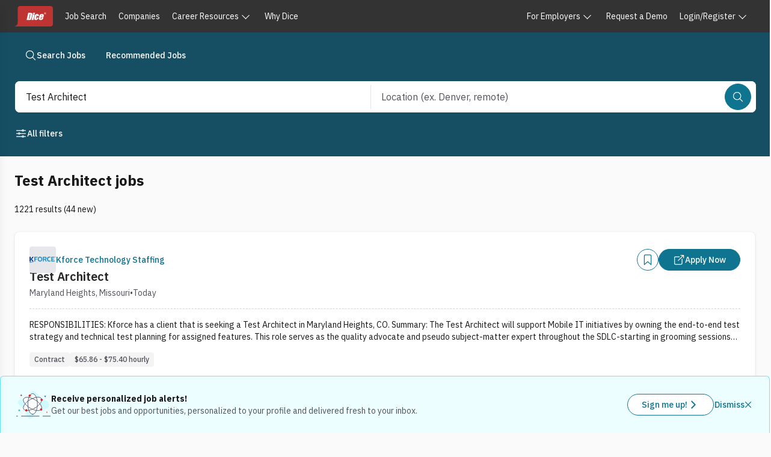

--- FILE ---
content_type: text/javascript; charset=utf-8
request_url: https://app.link/_r?sdk=web2.86.5&branch_key=key_live_keTRgAG9a27ATlkF3rHC4pnjuEfLy8Ld&callback=branch_callback__0
body_size: 70
content:
/**/ typeof branch_callback__0 === 'function' && branch_callback__0("1541036088245547937");

--- FILE ---
content_type: application/javascript; charset=UTF-8
request_url: https://www.dice.com/platform/_next/static/chunks/39625f2764c10d34.js
body_size: 8952
content:

!function(){try{var e="undefined"!=typeof window?window:"undefined"!=typeof global?global:"undefined"!=typeof globalThis?globalThis:"undefined"!=typeof self?self:{},n=(new e.Error).stack;n&&(e._sentryDebugIds=e._sentryDebugIds||{},e._sentryDebugIds[n]="7c3fb3f5-ad58-580e-badb-32f563a580d8")}catch(e){}}();
(globalThis.TURBOPACK||(globalThis.TURBOPACK=[])).push(["object"==typeof document?document.currentScript:void 0,499022,e=>{"use strict";e.s(["Link",()=>c],499022);var t=e.i(624099),r=e.i(569080),i=e.i(750179),n=e.i(211458),s=e.i(849962),a=e.i(343027),o=e.i(371330),l=e.i(429427),d=e.i(271645);let u=(0,d.createContext)(null),c=(0,d.forwardRef)(function(e,c){[e,c]=(0,t.useContextProps)(e,c,u);let f=e.href&&!e.isDisabled?"a":"span",{linkProps:p,isPressed:g}=function(e,t){let{elementType:o="a",onPress:l,onPressStart:d,onPressEnd:u,onClick:c,isDisabled:f,...p}=e,g={};"a"!==o&&(g={role:"link",tabIndex:f?void 0:0});let{focusableProps:m}=(0,s.useFocusable)(e,t),{pressProps:v,isPressed:h}=(0,a.usePress)({onPress:l,onPressStart:d,onPressEnd:u,onClick:c,isDisabled:f,ref:t}),b=(0,r.filterDOMProps)(p,{labelable:!0}),y=(0,i.mergeProps)(m,v),x=(0,n.useRouter)(),_=(0,n.useLinkProps)(e);return{isPressed:h,linkProps:(0,i.mergeProps)(b,_,{...y,...g,"aria-disabled":f||void 0,"aria-current":e["aria-current"],onClick:t=>{var r;null==(r=v.onClick)||r.call(v,t),(0,n.handleLinkClick)(t,x,e.href,e.routerOptions)}})}}({...e,elementType:f},c),{hoverProps:m,isHovered:v}=(0,o.useHover)(e),{focusProps:h,isFocused:b,isFocusVisible:y}=(0,l.useFocusRing)(),x=(0,t.useRenderProps)({...e,defaultClassName:"react-aria-Link",values:{isCurrent:!!e["aria-current"],isDisabled:e.isDisabled||!1,isPressed:g,isHovered:v,isFocused:b,isFocusVisible:y}});return d.default.createElement(f,{ref:c,slot:e.slot||void 0,...(0,i.mergeProps)(x,p,m,h),"data-focused":b||void 0,"data-hovered":v||void 0,"data-pressed":g||void 0,"data-focus-visible":y||void 0,"data-current":!!e["aria-current"]||void 0,"data-disabled":e.isDisabled||void 0},x.children)})},415952,16036,844191,e=>{"use strict";e.s([],415952),e.s(["SeuiLoader",()=>s],16036);var t=e.i(843476),r=e.i(393348);e.i(717274);var i=e.i(366647);let n=(0,r.tv)({variants:{prominence:{primary:"fill-gray-200",secondary:"fill-white",tertiary:"fill-interaction",current:"fill-current"},sentiment:{danger:"fill-danger",normal:""}}});function s(e){let{prominence:r="primary",sentiment:s,className:a,ariaLabel:o="loading"}=e;return(0,t.jsx)("div",{className:"inline-block max-w-[120px]",children:(0,t.jsx)("svg",{"aria-label":o,role:"status",className:(0,i.cn)(a,"block animate-spin"),viewBox:"0 0 24 24",xmlns:"http://www.w3.org/2000/svg","data-chromatic":"ignore",preserveAspectRatio:"xMidYMid meet",width:"100%",height:"100%",children:(0,t.jsx)("path",{"data-testid":"loader-path",className:n({prominence:r,sentiment:s}),d:"M8.94118 2.74141C5.05875 4.02745 2.25 7.69224 2.25 12C2.25 17.3841 6.61594 21.75 12 21.75C17.3761 21.75 21.75 17.3761 21.75 12C21.75 7.51157 18.7167 3.73124 14.5882 2.59729V5.06844C17.3969 6.11778 19.3971 8.82547 19.3971 12C19.3971 16.0766 16.0766 19.397 12 19.397C7.91543 19.397 4.60294 16.0846 4.60294 12C4.60294 9.0137 6.38516 6.43282 8.94118 5.26615V2.74141Z"})})})}e.s(["SeuiDirectActionLoader",()=>s],844191)},628586,e=>{"use strict";e.s(["SeuiButton",()=>g],628586);var t=e.i(843476),r=e.i(271645),i=e.i(841119),n=e.i(624099),s=e.i(499022),a=e.i(810929);e.i(933369);var o=e.i(667735);e.i(80230);var l=e.i(849055);e.i(415952);var d=e.i(844191);e.i(717274);var u=e.i(366647),c=e.i(393348),f=e.i(654160);let p=(0,c.tv)({extend:f.focusRing,base:["relative inline-flex w-fit items-center justify-center self-center rounded-full border border-transparent p-[11px] px-[31px] align-middle font-medium leading-6","[&_span:first-of-type_svg]:block [&_span:first-of-type_svg]:h-6 [&_span:first-of-type_svg]:w-6"],variants:{prominence:{primary:["border border-interaction bg-interaction text-white","hover:border-interaction-hover hover:bg-interaction-hover","pressed:border-interaction-active pressed:bg-interaction-active"],secondary:["border border-interaction bg-surface-primary text-interaction","hover:bg-surface-interaction-hover","pressed:bg-surface-interaction-active"],tertiary:["px-0 text-interaction","hover:text-interaction-hover hover:underline","pressed:text-interaction-active"],quaternary:["rounded-lg border border-neutral-500 bg-surface-primary px-[15px] text-interaction","hover:bg-surface-interaction-hover","pressed:bg-surface-interaction-active"]},isFullWidth:{true:"w-full"},isIconButton:{true:"px-[11px]"},isDisabled:{true:"cursor-not-allowed"},sentiment:{default:"",danger:""},size:{default:"",small:["px-[23px] py-[7px] text-sm","[&_span:first-of-type_svg]:h-5 [&_span:first-of-type_svg]:w-5"]}},compoundVariants:[{prominence:"tertiary",size:"small",className:["px-0"]},{prominence:"primary",sentiment:"danger",className:["border-danger bg-danger","hover:border-danger-hover hover:bg-danger-hover","pressed:border-danger-active pressed:bg-danger-active"]},{prominence:"secondary",sentiment:"danger",className:["border-danger text-danger","hover:border-danger-hover hover:bg-surface-danger-hover hover:text-danger-hover","pressed:border-danger-active pressed:bg-surface-danger-active pressed:text-danger-active"]},{prominence:"tertiary",sentiment:"danger",className:["text-danger","hover:text-danger-hover","pressed:text-danger-active"]},{prominence:"quaternary",sentiment:"danger",className:["text-danger","hover:border-danger-hover hover:bg-surface-danger-hover hover:text-danger-hover","pressed:border-danger-active pressed:bg-surface-danger-active pressed:text-danger-active"]},{isIconButton:!0,size:"small",className:"p-[7px]"}]});function g(e){let{children:c,className:f,loading:g=!1,prominence:m="primary",sentiment:v,size:h,ariaLabel:b,isFullWidth:y=!1,href:x,target:_,download:j,...w}=e,P=(0,r.isValidElement)(c)&&(c.type===o.SeuiIcon||c.type===l.SeuiCustomIcon);if("prod"!==a.diceClientEnv.NEXT_PUBLIC_ENVIRONMENT&&P&&!b)throw Error("ariaLabel is required for icon-only buttons");return(0,t.jsxs)(t.Fragment,{children:[x&&(0,t.jsx)(s.Link,{href:x,target:_,download:j,className:(0,n.composeRenderProps)(f,(e,t)=>(0,u.cn)(p({...t,prominence:m,size:h,sentiment:v,isIconButton:P,isFullWidth:y,className:e}),e)),...w,children:(0,t.jsx)(t.Fragment,{children:(0,t.jsx)("span",{className:(0,u.cn)("flex items-center justify-center gap-2 align-middle",{invisible:g}),children:c})})}),!x&&(0,t.jsx)(i.Button,{isPending:g,"aria-label":b,className:(0,n.composeRenderProps)(f,(e,t)=>(0,u.cn)(p({...t,prominence:m,size:h,sentiment:v,isIconButton:P,isFullWidth:y,className:e}),e)),...w,children:e=>{let{isPending:r}=e;return(0,t.jsxs)(t.Fragment,{children:[(0,t.jsx)("span",{className:(0,u.cn)({invisible:r},"flex items-center justify-center gap-2 align-middle"),children:c}),r&&(0,t.jsx)("span",{className:"absolute left-0 flex w-full justify-center align-middle ".concat("small"===h?"h-4":"h-6"),children:(0,t.jsx)(d.SeuiDirectActionLoader,{prominence:"current",className:"block"})})]})}})]})}},56935,e=>{"use strict";e.s(["SeuiButtonize",()=>o]);var t=e.i(843476),r=e.i(841119),i=e.i(393348);e.i(717274);var n=e.i(366647);e.i(415952);var s=e.i(844191),a=e.i(654160);function o(e){var o,l,d,u;let c=(0,i.tv)({extend:a.focusRing,base:(0,n.cn)("seui-buttonize","cursor-pointer",null==e?void 0:e.baseButtonStyles),variants:{isFocusVisible:{true:(0,n.cn)("rounded",null==e?void 0:e.isFocusVisibleButtonStyles)},isHovered:{true:null!=(o=null==e?void 0:e.isHoveredButtonStyles)?o:""},isPressed:{true:null!=(l=null==e?void 0:e.isPressedButtonStyles)?l:""},isDisabled:{true:null!=(d=null==e?void 0:e.isDisabledButtonStyles)?d:""}}});return(0,t.jsx)(r.Button,{...e,isPending:null!=(u=e.loading)&&u,className:e=>{let{isPressed:t,isFocusVisible:r,isDisabled:i,isHovered:n}=e;return c({isPressed:t,isFocusVisible:r,isDisabled:i,isHovered:n})},children:r=>{let{isPending:i}=r;return(0,t.jsxs)(t.Fragment,{children:[!i&&(0,t.jsx)(t.Fragment,{children:e.children}),i&&(0,t.jsx)("span",{className:(0,n.cn)("flex h-6 justify-center align-middle",e.loadingStyles),children:(0,t.jsx)(s.SeuiDirectActionLoader,{prominence:"current",className:"block"})})]})}})}},84111,e=>{"use strict";e.s([]),e.i(628586),e.i(56935)},818581,(e,t,r)=>{"use strict";Object.defineProperty(r,"__esModule",{value:!0}),Object.defineProperty(r,"useMergedRef",{enumerable:!0,get:function(){return n}});let i=e.r(271645);function n(e,t){let r=(0,i.useRef)(null),n=(0,i.useRef)(null);return(0,i.useCallback)(i=>{if(null===i){let e=r.current;e&&(r.current=null,e());let t=n.current;t&&(n.current=null,t())}else e&&(r.current=s(e,i)),t&&(n.current=s(t,i))},[e,t])}function s(e,t){if("function"!=typeof e)return e.current=t,()=>{e.current=null};{let r=e(t);return"function"==typeof r?r:()=>e(null)}}("function"==typeof r.default||"object"==typeof r.default&&null!==r.default)&&void 0===r.default.__esModule&&(Object.defineProperty(r.default,"__esModule",{value:!0}),Object.assign(r.default,r),t.exports=r.default)},898879,(e,t,r)=>{"use strict";Object.defineProperty(r,"__esModule",{value:!0}),Object.defineProperty(r,"default",{enumerable:!0,get:function(){return o}});let i=e.r(271645),n="undefined"==typeof window,s=n?()=>{}:i.useLayoutEffect,a=n?()=>{}:i.useEffect;function o(e){let{headManager:t,reduceComponentsToState:r}=e;function o(){if(t&&t.mountedInstances){let n=i.Children.toArray(Array.from(t.mountedInstances).filter(Boolean));t.updateHead(r(n,e))}}if(n){var l;null==t||null==(l=t.mountedInstances)||l.add(e.children),o()}return s(()=>{var r;return null==t||null==(r=t.mountedInstances)||r.add(e.children),()=>{var r;null==t||null==(r=t.mountedInstances)||r.delete(e.children)}}),s(()=>(t&&(t._pendingUpdate=o),()=>{t&&(t._pendingUpdate=o)})),a(()=>(t&&t._pendingUpdate&&(t._pendingUpdate(),t._pendingUpdate=null),()=>{t&&t._pendingUpdate&&(t._pendingUpdate(),t._pendingUpdate=null)})),null}},158908,(e,t,r)=>{"use strict";Object.defineProperty(r,"__esModule",{value:!0}),Object.defineProperty(r,"AmpStateContext",{enumerable:!0,get:function(){return i}});let i=e.r(563141)._(e.r(271645)).default.createContext({})},215986,(e,t,r)=>{"use strict";function i(e){let{ampFirst:t=!1,hybrid:r=!1,hasQuery:i=!1}=void 0===e?{}:e;return t||r&&i}Object.defineProperty(r,"__esModule",{value:!0}),Object.defineProperty(r,"isInAmpMode",{enumerable:!0,get:function(){return i}})},325633,(e,t,r)=>{"use strict";Object.defineProperty(r,"__esModule",{value:!0}),!function(e,t){for(var r in t)Object.defineProperty(e,r,{enumerable:!0,get:t[r]})}(r,{default:function(){return m},defaultHead:function(){return c}});let i=e.r(563141),n=e.r(151836),s=e.r(843476),a=n._(e.r(271645)),o=i._(e.r(898879)),l=e.r(158908),d=e.r(742732),u=e.r(215986);function c(e){void 0===e&&(e=!1);let t=[(0,s.jsx)("meta",{charSet:"utf-8"},"charset")];return e||t.push((0,s.jsx)("meta",{name:"viewport",content:"width=device-width"},"viewport")),t}function f(e,t){return"string"==typeof t||"number"==typeof t?e:t.type===a.default.Fragment?e.concat(a.default.Children.toArray(t.props.children).reduce((e,t)=>"string"==typeof t||"number"==typeof t?e:e.concat(t),[])):e.concat(t)}e.r(233525);let p=["name","httpEquiv","charSet","itemProp"];function g(e,t){let{inAmpMode:r}=t;return e.reduce(f,[]).reverse().concat(c(r).reverse()).filter(function(){let e=new Set,t=new Set,r=new Set,i={};return n=>{let s=!0,a=!1;if(n.key&&"number"!=typeof n.key&&n.key.indexOf("$")>0){a=!0;let t=n.key.slice(n.key.indexOf("$")+1);e.has(t)?s=!1:e.add(t)}switch(n.type){case"title":case"base":t.has(n.type)?s=!1:t.add(n.type);break;case"meta":for(let e=0,t=p.length;e<t;e++){let t=p[e];if(n.props.hasOwnProperty(t))if("charSet"===t)r.has(t)?s=!1:r.add(t);else{let e=n.props[t],r=i[t]||new Set;("name"!==t||!a)&&r.has(e)?s=!1:(r.add(e),i[t]=r)}}}return s}}()).reverse().map((e,t)=>{let r=e.key||t;return a.default.cloneElement(e,{key:r})})}let m=function(e){let{children:t}=e,r=(0,a.useContext)(l.AmpStateContext),i=(0,a.useContext)(d.HeadManagerContext);return(0,s.jsx)(o.default,{reduceComponentsToState:g,headManager:i,inAmpMode:(0,u.isInAmpMode)(r),children:t})};("function"==typeof r.default||"object"==typeof r.default&&null!==r.default)&&void 0===r.default.__esModule&&(Object.defineProperty(r.default,"__esModule",{value:!0}),Object.assign(r.default,r),t.exports=r.default)},488143,(e,t,r)=>{"use strict";function i(e){let{widthInt:t,heightInt:r,blurWidth:i,blurHeight:n,blurDataURL:s,objectFit:a}=e,o=i?40*i:t,l=n?40*n:r,d=o&&l?"viewBox='0 0 "+o+" "+l+"'":"";return"%3Csvg xmlns='http://www.w3.org/2000/svg' "+d+"%3E%3Cfilter id='b' color-interpolation-filters='sRGB'%3E%3CfeGaussianBlur stdDeviation='20'/%3E%3CfeColorMatrix values='1 0 0 0 0 0 1 0 0 0 0 0 1 0 0 0 0 0 100 -1' result='s'/%3E%3CfeFlood x='0' y='0' width='100%25' height='100%25'/%3E%3CfeComposite operator='out' in='s'/%3E%3CfeComposite in2='SourceGraphic'/%3E%3CfeGaussianBlur stdDeviation='20'/%3E%3C/filter%3E%3Cimage width='100%25' height='100%25' x='0' y='0' preserveAspectRatio='"+(d?"none":"contain"===a?"xMidYMid":"cover"===a?"xMidYMid slice":"none")+"' style='filter: url(%23b);' href='"+s+"'/%3E%3C/svg%3E"}Object.defineProperty(r,"__esModule",{value:!0}),Object.defineProperty(r,"getImageBlurSvg",{enumerable:!0,get:function(){return i}})},987690,(e,t,r)=>{"use strict";Object.defineProperty(r,"__esModule",{value:!0}),!function(e,t){for(var r in t)Object.defineProperty(e,r,{enumerable:!0,get:t[r]})}(r,{VALID_LOADERS:function(){return i},imageConfigDefault:function(){return n}});let i=["default","imgix","cloudinary","akamai","custom"],n={deviceSizes:[640,750,828,1080,1200,1920,2048,3840],imageSizes:[16,32,48,64,96,128,256,384],path:"/_next/image",loader:"default",loaderFile:"",domains:[],disableStaticImages:!1,minimumCacheTTL:60,formats:["image/webp"],dangerouslyAllowSVG:!1,contentSecurityPolicy:"script-src 'none'; frame-src 'none'; sandbox;",contentDispositionType:"attachment",localPatterns:void 0,remotePatterns:[],qualities:void 0,unoptimized:!1}},908927,(e,t,r)=>{"use strict";Object.defineProperty(r,"__esModule",{value:!0}),Object.defineProperty(r,"getImgProps",{enumerable:!0,get:function(){return l}}),e.r(233525);let i=e.r(488143),n=e.r(987690),s=["-moz-initial","fill","none","scale-down",void 0];function a(e){return void 0!==e.default}function o(e){return void 0===e?e:"number"==typeof e?Number.isFinite(e)?e:NaN:"string"==typeof e&&/^[0-9]+$/.test(e)?parseInt(e,10):NaN}function l(e,t){var r,l;let d,u,c,{src:f,sizes:p,unoptimized:g=!1,priority:m=!1,loading:v,className:h,quality:b,width:y,height:x,fill:_=!1,style:j,overrideSrc:w,onLoad:P,onLoadingComplete:S,placeholder:C="empty",blurDataURL:E,fetchPriority:O,decoding:R="async",layout:M,objectFit:N,objectPosition:I,lazyBoundary:z,lazyRoot:k,...D}=e,{imgConf:A,showAltText:B,blurComplete:F,defaultLoader:T}=t,L=A||n.imageConfigDefault;if("allSizes"in L)d=L;else{let e=[...L.deviceSizes,...L.imageSizes].sort((e,t)=>e-t),t=L.deviceSizes.sort((e,t)=>e-t),i=null==(r=L.qualities)?void 0:r.sort((e,t)=>e-t);d={...L,allSizes:e,deviceSizes:t,qualities:i}}if(void 0===T)throw Object.defineProperty(Error("images.loaderFile detected but the file is missing default export.\nRead more: https://nextjs.org/docs/messages/invalid-images-config"),"__NEXT_ERROR_CODE",{value:"E163",enumerable:!1,configurable:!0});let H=D.loader||T;delete D.loader,delete D.srcSet;let U="__next_img_default"in H;if(U){if("custom"===d.loader)throw Object.defineProperty(Error('Image with src "'+f+'" is missing "loader" prop.\nRead more: https://nextjs.org/docs/messages/next-image-missing-loader'),"__NEXT_ERROR_CODE",{value:"E252",enumerable:!1,configurable:!0})}else{let e=H;H=t=>{let{config:r,...i}=t;return e(i)}}if(M){"fill"===M&&(_=!0);let e={intrinsic:{maxWidth:"100%",height:"auto"},responsive:{width:"100%",height:"auto"}}[M];e&&(j={...j,...e});let t={responsive:"100vw",fill:"100vw"}[M];t&&!p&&(p=t)}let V="",G=o(y),q=o(x);if((l=f)&&"object"==typeof l&&(a(l)||void 0!==l.src)){let e=a(f)?f.default:f;if(!e.src)throw Object.defineProperty(Error("An object should only be passed to the image component src parameter if it comes from a static image import. It must include src. Received "+JSON.stringify(e)),"__NEXT_ERROR_CODE",{value:"E460",enumerable:!1,configurable:!0});if(!e.height||!e.width)throw Object.defineProperty(Error("An object should only be passed to the image component src parameter if it comes from a static image import. It must include height and width. Received "+JSON.stringify(e)),"__NEXT_ERROR_CODE",{value:"E48",enumerable:!1,configurable:!0});if(u=e.blurWidth,c=e.blurHeight,E=E||e.blurDataURL,V=e.src,!_)if(G||q){if(G&&!q){let t=G/e.width;q=Math.round(e.height*t)}else if(!G&&q){let t=q/e.height;G=Math.round(e.width*t)}}else G=e.width,q=e.height}let W=!m&&("lazy"===v||void 0===v);(!(f="string"==typeof f?f:V)||f.startsWith("data:")||f.startsWith("blob:"))&&(g=!0,W=!1),d.unoptimized&&(g=!0),U&&!d.dangerouslyAllowSVG&&f.split("?",1)[0].endsWith(".svg")&&(g=!0);let X=o(b),Y=Object.assign(_?{position:"absolute",height:"100%",width:"100%",left:0,top:0,right:0,bottom:0,objectFit:N,objectPosition:I}:{},B?{}:{color:"transparent"},j),$=F||"empty"===C?null:"blur"===C?'url("data:image/svg+xml;charset=utf-8,'+(0,i.getImageBlurSvg)({widthInt:G,heightInt:q,blurWidth:u,blurHeight:c,blurDataURL:E||"",objectFit:Y.objectFit})+'")':'url("'+C+'")',J=s.includes(Y.objectFit)?"fill"===Y.objectFit?"100% 100%":"cover":Y.objectFit,K=$?{backgroundSize:J,backgroundPosition:Y.objectPosition||"50% 50%",backgroundRepeat:"no-repeat",backgroundImage:$}:{},Z=function(e){let{config:t,src:r,unoptimized:i,width:n,quality:s,sizes:a,loader:o}=e;if(i)return{src:r,srcSet:void 0,sizes:void 0};let{widths:l,kind:d}=function(e,t,r){let{deviceSizes:i,allSizes:n}=e;if(r){let e=/(^|\s)(1?\d?\d)vw/g,t=[];for(let i;i=e.exec(r);)t.push(parseInt(i[2]));if(t.length){let e=.01*Math.min(...t);return{widths:n.filter(t=>t>=i[0]*e),kind:"w"}}return{widths:n,kind:"w"}}return"number"!=typeof t?{widths:i,kind:"w"}:{widths:[...new Set([t,2*t].map(e=>n.find(t=>t>=e)||n[n.length-1]))],kind:"x"}}(t,n,a),u=l.length-1;return{sizes:a||"w"!==d?a:"100vw",srcSet:l.map((e,i)=>o({config:t,src:r,quality:s,width:e})+" "+("w"===d?e:i+1)+d).join(", "),src:o({config:t,src:r,quality:s,width:l[u]})}}({config:d,src:f,unoptimized:g,width:G,quality:X,sizes:p,loader:H});return{props:{...D,loading:W?"lazy":v,fetchPriority:O,width:G,height:q,decoding:R,className:h,style:{...Y,...K},sizes:Z.sizes,srcSet:Z.srcSet,src:w||Z.src},meta:{unoptimized:g,priority:m,placeholder:C,fill:_}}}},918556,(e,t,r)=>{"use strict";Object.defineProperty(r,"__esModule",{value:!0}),Object.defineProperty(r,"ImageConfigContext",{enumerable:!0,get:function(){return s}});let i=e.r(563141)._(e.r(271645)),n=e.r(987690),s=i.default.createContext(n.imageConfigDefault)},65856,(e,t,r)=>{"use strict";Object.defineProperty(r,"__esModule",{value:!0}),Object.defineProperty(r,"RouterContext",{enumerable:!0,get:function(){return i}});let i=e.r(563141)._(e.r(271645)).default.createContext(null)},1948,(e,t,r)=>{"use strict";function i(e){var t;let{config:r,src:i,width:n,quality:s}=e,a=s||(null==(t=r.qualities)?void 0:t.reduce((e,t)=>Math.abs(t-75)<Math.abs(e-75)?t:e))||75;return r.path+"?url="+encodeURIComponent(i)+"&w="+n+"&q="+a+(i.startsWith("/_next/static/media/"),"")}Object.defineProperty(r,"__esModule",{value:!0}),Object.defineProperty(r,"default",{enumerable:!0,get:function(){return n}}),i.__next_img_default=!0;let n=i},605500,(e,t,r)=>{"use strict";Object.defineProperty(r,"__esModule",{value:!0}),Object.defineProperty(r,"Image",{enumerable:!0,get:function(){return x}});let i=e.r(563141),n=e.r(151836),s=e.r(843476),a=n._(e.r(271645)),o=i._(e.r(174080)),l=i._(e.r(325633)),d=e.r(908927),u=e.r(987690),c=e.r(918556);e.r(233525);let f=e.r(65856),p=i._(e.r(1948)),g=e.r(818581),m={deviceSizes:[640,750,828,1080,1200,1920,2048,3840],imageSizes:[16,32,48,64,96,128,256,384],path:"/_next/image",loader:"default",dangerouslyAllowSVG:!1,unoptimized:!1};function v(e,t,r,i,n,s,a){let o=null==e?void 0:e.src;e&&e["data-loaded-src"]!==o&&(e["data-loaded-src"]=o,("decode"in e?e.decode():Promise.resolve()).catch(()=>{}).then(()=>{if(e.parentElement&&e.isConnected){if("empty"!==t&&n(!0),null==r?void 0:r.current){let t=new Event("load");Object.defineProperty(t,"target",{writable:!1,value:e});let i=!1,n=!1;r.current({...t,nativeEvent:t,currentTarget:e,target:e,isDefaultPrevented:()=>i,isPropagationStopped:()=>n,persist:()=>{},preventDefault:()=>{i=!0,t.preventDefault()},stopPropagation:()=>{n=!0,t.stopPropagation()}})}(null==i?void 0:i.current)&&i.current(e)}}))}function h(e){return a.use?{fetchPriority:e}:{fetchpriority:e}}"undefined"==typeof window&&(globalThis.__NEXT_IMAGE_IMPORTED=!0);let b=(0,a.forwardRef)((e,t)=>{let{src:r,srcSet:i,sizes:n,height:o,width:l,decoding:d,className:u,style:c,fetchPriority:f,placeholder:p,loading:m,unoptimized:b,fill:y,onLoadRef:x,onLoadingCompleteRef:_,setBlurComplete:j,setShowAltText:w,sizesInput:P,onLoad:S,onError:C,...E}=e,O=(0,a.useCallback)(e=>{e&&(C&&(e.src=e.src),e.complete&&v(e,p,x,_,j,b,P))},[r,p,x,_,j,C,b,P]),R=(0,g.useMergedRef)(t,O);return(0,s.jsx)("img",{...E,...h(f),loading:m,width:l,height:o,decoding:d,"data-nimg":y?"fill":"1",className:u,style:c,sizes:n,srcSet:i,src:r,ref:R,onLoad:e=>{v(e.currentTarget,p,x,_,j,b,P)},onError:e=>{w(!0),"empty"!==p&&j(!0),C&&C(e)}})});function y(e){let{isAppRouter:t,imgAttributes:r}=e,i={as:"image",imageSrcSet:r.srcSet,imageSizes:r.sizes,crossOrigin:r.crossOrigin,referrerPolicy:r.referrerPolicy,...h(r.fetchPriority)};return t&&o.default.preload?(o.default.preload(r.src,i),null):(0,s.jsx)(l.default,{children:(0,s.jsx)("link",{rel:"preload",href:r.srcSet?void 0:r.src,...i},"__nimg-"+r.src+r.srcSet+r.sizes)})}let x=(0,a.forwardRef)((e,t)=>{let r=(0,a.useContext)(f.RouterContext),i=(0,a.useContext)(c.ImageConfigContext),n=(0,a.useMemo)(()=>{var e;let t=m||i||u.imageConfigDefault,r=[...t.deviceSizes,...t.imageSizes].sort((e,t)=>e-t),n=t.deviceSizes.sort((e,t)=>e-t),s=null==(e=t.qualities)?void 0:e.sort((e,t)=>e-t);return{...t,allSizes:r,deviceSizes:n,qualities:s}},[i]),{onLoad:o,onLoadingComplete:l}=e,g=(0,a.useRef)(o);(0,a.useEffect)(()=>{g.current=o},[o]);let v=(0,a.useRef)(l);(0,a.useEffect)(()=>{v.current=l},[l]);let[h,x]=(0,a.useState)(!1),[_,j]=(0,a.useState)(!1),{props:w,meta:P}=(0,d.getImgProps)(e,{defaultLoader:p.default,imgConf:n,blurComplete:h,showAltText:_});return(0,s.jsxs)(s.Fragment,{children:[(0,s.jsx)(b,{...w,unoptimized:P.unoptimized,placeholder:P.placeholder,fill:P.fill,onLoadRef:g,onLoadingCompleteRef:v,setBlurComplete:x,setShowAltText:j,sizesInput:e.sizes,ref:t}),P.priority?(0,s.jsx)(y,{isAppRouter:!r,imgAttributes:w}):null]})});("function"==typeof r.default||"object"==typeof r.default&&null!==r.default)&&void 0===r.default.__esModule&&(Object.defineProperty(r.default,"__esModule",{value:!0}),Object.assign(r.default,r),t.exports=r.default)},794909,(e,t,r)=>{"use strict";Object.defineProperty(r,"__esModule",{value:!0}),!function(e,t){for(var r in t)Object.defineProperty(e,r,{enumerable:!0,get:t[r]})}(r,{default:function(){return l},getImageProps:function(){return o}});let i=e.r(563141),n=e.r(908927),s=e.r(605500),a=i._(e.r(1948));function o(e){let{props:t}=(0,n.getImgProps)(e,{defaultLoader:a.default,imgConf:{deviceSizes:[640,750,828,1080,1200,1920,2048,3840],imageSizes:[16,32,48,64,96,128,256,384],path:"/_next/image",loader:"default",dangerouslyAllowSVG:!1,unoptimized:!1}});for(let[e,r]of Object.entries(t))void 0===r&&delete t[e];return{props:t}}let l=s.Image},657688,(e,t,r)=>{t.exports=e.r(794909)},746169,e=>{"use strict";e.s(["SeuiIllustratedHeadlineMessage",()=>s]);var t=e.i(843476),r=e.i(657688);e.i(930750);var i=e.i(479996);e.i(717274);var n=e.i(366647);function s(e){let{headingText:s,headingLevel:a="h2",illustrationSrc:o,children:l,className:d,headlineClassName:u}=e;return(0,t.jsxs)("div",{className:(0,n.cn)("flex flex-grow flex-col items-center justify-center gap-4 text-center",d),children:[o&&(0,t.jsx)(r.default,{src:o,alt:"",width:"128",height:"96"}),s&&(0,t.jsx)(i.SeuiHeading,{level:a,className:(0,n.cn)("text-2xl font-bold",u),children:s}),(0,t.jsx)("div",{className:"max-w-3xl text-pretty",children:l})]})}},606202,e=>{"use strict";e.s(["ErrorBoundaryContent",()=>o]);var t=e.i(843476),r=e.i(662537),i=e.i(271645);e.i(84111);var n=e.i(628586),s=e.i(746169);e.i(717274);var a=e.i(366647);function o(e){let{error:o,reset:l,navigateHomeRoute:d="/",navigateHomeText:u="Go to Home",headingText:c="Something went wrong",illustrationSrc:f="/dwp-assets/illustration-library/illo-outage.svg",message:p="We're sorry, but an error occurred. Please try again later or contact our support team for assistance.",className:g,hideRecoveryButtons:m,shouldSendExceptionToSentry:v=!0}=e,[h,b]=(0,i.useState)(!1),[y,x]=(0,i.useState)(!1),[_,j]=(0,i.useState)(!1),[w,P]=(0,i.useState)(null);(0,i.useEffect)(()=>{h&&void 0!==window.location.reload&&window.location.reload()},[h]),(0,i.useEffect)(()=>{y&&void 0!==window.location.reload&&(window.location.href=d)},[y,d]),(0,i.useEffect)(()=>{if(v){let e=r.captureException(o);e&&P(e)}},[v,o]);let S=v&&w||(null==o?void 0:o.digest);return(0,t.jsxs)(s.SeuiIllustratedHeadlineMessage,{className:(0,a.cn)("h-full p-6",g),headingText:c,illustrationSrc:f,children:[(0,t.jsx)("p",{className:"pb-6",children:p}),!m&&(0,t.jsxs)("div",{className:"flex flex-wrap justify-center gap-4",children:[(0,t.jsx)(n.SeuiButton,{onPress:async()=>{j(!0),await setTimeout(()=>{l()},1e3)},loading:_,children:"Try Again"}),(0,t.jsx)(n.SeuiButton,{onPress:()=>b(!0),loading:h,children:"Reload Page"}),(0,t.jsx)(n.SeuiButton,{onPress:()=>x(!0),loading:y,children:null!=u?u:"Go to Home"})]}),S&&(0,t.jsxs)("div",{className:"mt-24 text-sm text-zinc-500",children:[v&&w&&(0,t.jsxs)("div",{title:"error reference id",children:["Error ID: ",w]}),(null==o?void 0:o.digest)&&(0,t.jsxs)("div",{title:"error digest",children:["Digest ID: ",o.digest]})]})]})}},133950,e=>{"use strict";e.s(["default",()=>i]);var t=e.i(843476),r=e.i(606202);function i(e){let{error:i,reset:n}=e;return(0,t.jsx)(r.ErrorBoundaryContent,{error:i,reset:n})}}]);

//# sourceMappingURL=892940b14a4faae7.js.map
//# debugId=7c3fb3f5-ad58-580e-badb-32f563a580d8
